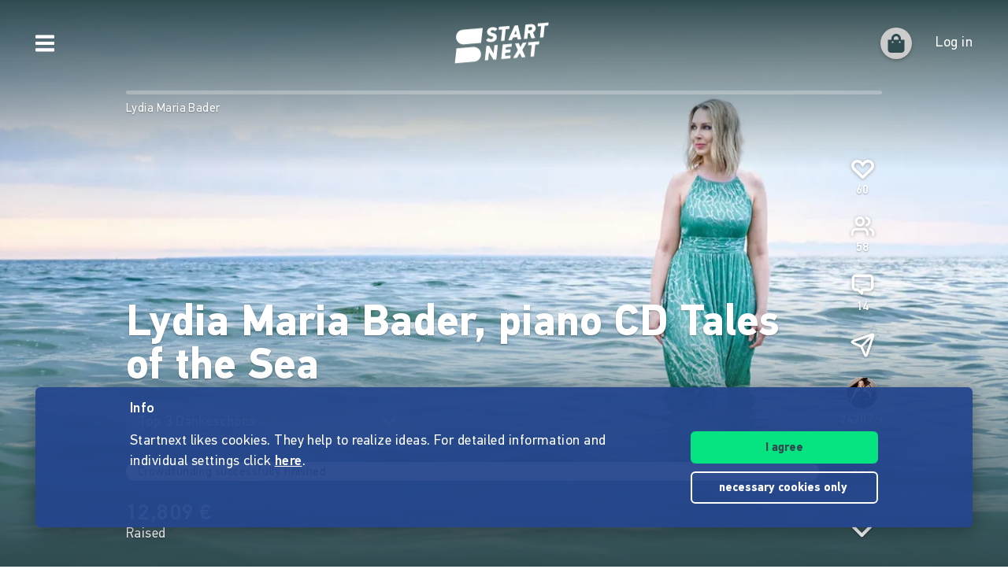

--- FILE ---
content_type: text/html;charset=utf-8
request_url: https://www.startnext.com/en/tales-of-the-sea/supporters
body_size: 16073
content:

<!DOCTYPE html>
<html lang="en" class="" xmlns:fb="http://www.facebook.com/2008/fbml" xmlns:og="http://opengraphprotocol.org/schema/">
	<head>
        
        

<script type="systemjs-importmap" data-literal="false">
    {
      "imports": {
                "sn-main": "/templates/platforms/startnext/themes/startnext/js/main.js?v=1768902760",
        "sn-user": "/templates/platforms/startnext/themes/startnext/js/user.js?v=1768902760",
        "sn-scroller-lazyload": "/templates/platforms/startnext/themes/startnext/js/scroller.lazyload.js?v=1768902760",
        "sn-utils": "/templates/platforms/startnext/themes/startnext/js/utils.js?v=1768902760",
        "sn-nlytcs": "/templates/platforms/startnext/themes/startnext/js/nlytcs.js?v=1768902760",
        "sn-metapixel": "/templates/platforms/startnext/themes/startnext/js/metapixel.js?v=1768902760",
        "sn-toggle": "/templates/platforms/startnext/themes/startnext/js/toggle.js?v=1768902760",
        "sn-overlay": "/templates/platforms/startnext/themes/startnext/js/overlay.js?v=1768902760",
        "sn-historyback": "/templates/platforms/startnext/themes/startnext/js/historyback.js?v=1768902760",
        "sn-help-center": "/templates/platforms/startnext/themes/startnext/js/help-center.js?v=1768902760",
        "sn-project": "/templates/platforms/startnext/themes/project/js/project.js?v=1768902760",
        "sn-quote-slider": "/templates/platforms/startnext/themes/project/js/quote-slider.js?v=1768902760",
        "sn-page": "/templates/platforms/startnext/themes/page/js/main.js?v=1768902760",
        "sn-campaign-list": "/templates/platforms/startnext/themes/page/js/campaign.list.js?v=1768902760",
        "sn-blog": "/templates/platforms/startnext/themes/startnext/js/blog.js?v=1768902760",

                "checkout-bundle": "/templates/platforms/startnext/themes/project/js/dist/checkout.bundle.js?v=1768902760",
        "borvo-bundle": "/templates/platforms/startnext/themes/header_footer/js/borvo.bundle.js?v=1768902760",
        "main-bundle": "/templates/js/cfm-frontend/dist/js/main.bundle.js?v=1768902760",

                "jquery": "/templates/node_modules/jquery/dist/jquery.min.js",
        "js-cookie": "/templates/node_modules/js-cookie/dist/js.cookie.min.js?v=1768902760",
        "select2": "/templates/node_modules/select2/dist/js/select2.min.js?v=1768902760",
        "jquery-expander": "/templates/node_modules/jquery-expander/jquery.expander.min.js?v=1768902760",
        "swiper": "/templates/node_modules/swiper/swiper-bundle.min.js?v=1768902760",
        "clipboard": "/templates/node_modules/clipboard/dist/clipboard.js?v=1768902760",
        "toastr": "/templates/node_modules/toastr/build/toastr.min.js?v=1768902760",
        "lottie": "/templates/node_modules/lottie-web/build/player/lottie.min.js?v=1768902760",
        "scroll-trigger": "/templates/node_modules/gsap/dist/ScrollTrigger.min.js?v=1768902760",
        "downloadjs": "/templates/node_modules/downloadjs/download.min.js?v=1768902760",
        "gsap": "/templates/node_modules/gsap/dist/gsap.min.js?v=1768902760",
        "lazysizes": "/templates/node_modules/lazysizes/lazysizes.min.js",
        "lazysizes-unveilhooks": "/templates/node_modules/lazysizes/plugins/unveilhooks/ls.unveilhooks.min.js",

                "cfm-equify-config": "/templates/platforms/startnext/includes/js/cfmequify.config.js?v=1768902760",
        "cfm-equify-main": "/tycon/modules/crowdfunding/cfmequify/js/dist/cfm-equify.main.js?v=1768902760",
        "ty-cookie-consent": "/tycon/modules/cookie/js/tyCookieConsent.js?v=1768902760"
    }
  }
</script>

		
			<meta charset="utf-8">
			<meta http-equiv="X-UA-Compatible" content="IE=edge,chrome=1">
			<meta name="viewport" content="width=device-width, initial-scale=1.0, minimum-scale=1.0, maximum-scale=5.0, user-scalable=yes">
        
		
				<meta name="robots" content="noindex,nofollow" />
					
				
							
																	
    	
		    
	<title>Lydia Maria Bader, piano CD Tales of the Sea | Let's travel the seas with my new album!</title>
<meta name="title" content="Lydia Maria Bader, piano CD Tales of the Sea | Let's travel the seas with my new album!" />
<meta property="og:title" content="Lydia Maria Bader, piano CD Tales of the Sea"/>
<meta name="author" content="Lydia Maria Bader" />
<meta name="description" content="Supporter of the Crowdfunding project from Lydia Maria Bader. Let&#039;s travel the seas with my new album!" />
<meta property="og:description" content="Let&#039;s travel the seas with my new album!"/>
<meta property="og:url" content="https://www.startnext.com/en/tales-of-the-sea/supporters"/>
<link rel="canonical" href="https://www.startnext.com/en/tales-of-the-sea/supporters">

	<meta property="og:image" content="

https://www.startnext.com/cdn-cgi/image/width=1200,height=600,fit=cover,format=auto,quality=80/myty/api/crowdfunding/image/original/1245348"/>
	<meta property="og:image:width" content="1200"/>
	<meta property="og:image:height" content="600"/>
	<meta name="twitter:card" content="summary_large_image">
<link rel="shortcut icon" href="/templates/platforms/startnext/themes/startnext/img/favicon.png" sizes="32x32">
<link rel="shortcut icon" href="/templates/platforms/startnext/themes/startnext/img/shortcut-icon-192.png" sizes="192x192">
<link rel="apple-touch-icon-precomposed" type="image/png" sizes="180x180" href="/templates/platforms/startnext/themes/startnext/img/shortcut-icon-180.png">

    <meta name="theme-color" content="#304b50" />
    <meta property="og:type" content="website" />


		<meta property="og:site_name" content="startnext.com">

		
	
		

				<link  href="/templates/platforms/startnext/themes/startnext/css/theme.css?snv=1768902760&amp;v=1768834362" type="text/css" rel="stylesheet"/><link  href="/templates/platforms/startnext/themes/project/css/projects.css?snv=1768902760&amp;v=1768834362" type="text/css" rel="stylesheet"/><link  href="/templates/platforms/startnext/themes/startnext/css/overlay.css?snv=1768902760&amp;v=1768834362" type="text/css" rel="stylesheet"/><link  href="/templates/platforms/startnext/themes/header_footer/css/hf.css?snv=1768902760&amp;v=1768834362" type="text/css" rel="stylesheet"/>

                
                    
        
                

        
		<script  src="/3rdParty/node_modules/systemjs/dist/system.min.js?v=1764087116" type="text/javascript"></script><script type="text/javascript">SystemJS = System;
        const systemJSMap = document.createElement("script");
        systemJSMap.type = "systemjs-importmap";
        systemJSMap.innerHTML = `{
            "imports": {
                "myty/": "/tycon/modules/",
                "jquery": "/3rdParty/node_modules/jquery/dist/jquery.min.js",
                "materialize-css": "/3rdParty/node_modules/materialize-css/dist/js/materialize.min.js",
                "blueimp-load-image-npm": "/3rdParty/node_modules/blueimp-load-image-npm/lib/index.js",
                "jquery-jcrop": "/3rdParty/node_modules/jquery-jcrop/js/jquery.Jcrop.min.js",
                "froala-editor/": "/3rdParty/node_modules/froala-editor/",
                "3rdParty/bower_components/": "/3rdParty/bower_components/"
            }
        }`;
        document.head.append(systemJSMap);
            var myty = {"devmode":false,"backend":{"basepath":"\/tycon","language":"de","locale":"de","components":"\/3rdParty\/bower_components"},"frontend":{"basepath":"","projects":"\/projects","components":"\/projects\/bower_components","locale":{"code":"en","name":"English"},"language":"en","project":null},"client":{"id":2},"mediatype":"html","previewmode":false,"editmode":false,"topic":{"id":"tyNavigationTopicID_199","title":"Supporters","link_caption":"supporters","locales":["de","en"],"children":[],"hidden":false,"active":true,"level":1},"template_id":432987};
            var utils;
        </script>
		
        

		<script type="text/javascript">    
        SystemJS.import('jquery').then(async () => {
            await SystemJS.import('js-cookie');
            await Promise.all([
                SystemJS.import('sn-utils'),
                SystemJS.import('sn-main')
            ]);
                window.toastTexts = {
            "success": "Success",
            "info": "Info",
            "warning": "Warning",
            "error": "Oops, something is not okay.",
    };
SystemJS.import('jquery').then(async () => {
await SystemJS.import('toastr');
window.toastr.options = {
"escapeHTML":    true,
"closeButton": true,
"debug": false,
"newestOnTop": true,
"progressBar": false,
"positionClass": "toast-bottom-full-width",
"preventDuplicates": true,
"showDuration": "0",
"hideDuration": "0",
"timeOut": "0",
"extendedTimeOut": "0",
"showMethod": "slideDown",
"hideMethod": "fadeOut"
};
});
$(window).on('load', function () {setTimeout(async () => {if(notification && notification.isRead('cookie_policy') == false){var cookieText = '<p><p>Startnext likes cookies. They help to realize ideas. For detailed information and individual settings click <a href="https://www.startnext.com/about/terms-of-use/cookies.html">here</a>.</p></p>';var cookieButtons = '<div class="btns"><button type="button" class="btn js-cookie-accept">I agree</button><button type="button" class="btn btn-ghost-inverted js-cookie-decline">necessary cookies&nbsp;only&nbsp;</button></div>';
			window.cookieToast = toastr.info(cookieText + cookieButtons,toastTexts.info,{
				closeButton: false,
				tapToDismiss: false,
				onclick: null
			});
			$(document.body).on('click', '.js-cookie-accept', function () {
				if (typeof tyCookieConsent === 'object') tyCookieConsent.set(true, 60*60*24*365);
				toastr.clear(window.cookieToast, { force: true });
				$('[name="cookie_preferences"], [name="cookie_statistics"]').prop('checked',true);
			});
			$(document.body).on('click', '.js-cookie-decline', function () {
				toastr.clear(window.cookieToast, { force: true });
				$('[name="cookie_preferences"], [name="cookie_statistics"]').prop('checked',false);
				if (typeof tyCookieConsent === 'object') tyCookieConsent.set({ preferences: false, statistics: false });
			});
		}
        $(document.body).on('change', 'input[name="cookie_statistics"]', function() {
            if (typeof tyTracking === 'object') {
                if ($(this).prop('checked')) {
                    tyTracking.loadTracker({ type: 'GoogleAnalytics4' });
                } else {
                    tyTracking.disableTracking([]);
                }
            }
        });
		 		
				
                
                                        
                        	}, 500);
});
    

        });
    
</script>
		
    <link href="/en/tales-of-the-sea/rss" rel="alternate" type="application/rss+xml" title="Projektupdates" />	<!-- script compat -->
	<script type="text/javascript">// Begin deprecated javascript variables
var tyState = {
'topic' : 'tyNavigationTopicID_199'
,'lang' : 'en'
};
        var project = {
        "id" : '121325',
        "link_caption" : 'tales-of-the-sea',
        "path" : '/en/tales-of-the-sea',
        "currency" : 'EUR',
        "has_extended_cache": true        };
        
// End deprecated javascript variables
</script>
	<!-- end script compat -->


		        
		

        <link rel="preload" href="/templates/fonts/PFDIN/PFDin-subset.woff2" as="font" type="font/woff2" crossorigin>
        <link rel="preload" href="/templates/fonts/PFDIN/PFDin-medium-subset.woff2" as="font" type="font/woff2" crossorigin>
        <link rel="preload" href="/templates/fonts/PFDIN/PFDin-bold-subset.woff2" as="font" type="font/woff2" crossorigin>
	</head>

	
	
	            <body id="top" class=""
          data-assetversion="1768902760" data-cdn-imgs="1">
		
	<script type="text/javascript" data-literal="false">
	/*
	 * Begin script compat layer
	 */
	
	var cfm = {"forced_locale":""};
	var cfTopics = { };
	
			
		cfTopics.login = 'https://www.startnext.com/Login.html';
	</script>

  



    

    <div class="sb-slidebar sb-left" data-type="burger">
	<div id="pageMobileNav">
		<div class="sbnav">
			<nav data-role="navbar" class="ui-navbar" role="navigation">
				<ul class="list sbnav__bar">
					
											<li class="sbnav__bar-item">
							<a href="https://www.startnext.com/produktauswahl.html"
                                                                                                    class="js-track"data-track-action="click_start_project"data-track-category="start-project"data-track-element="sidebar-menu-start-project-item"
                                						       data-cy="burger-nav-item-tyNavigationTopicID_1828">
								<span class="caption">Start project</span>
								<svg class="icon icon--angle-down icon--text icon--xs icon--rot3x sbnav__bar-icon-right"><use class="icon__ref" xlink:href="/templates/platforms/startnext/themes/startnext/svg/svg-symbols.svg?v=1768902760#angle-down"></use></svg>							</a>
						</li>
											<li class="sbnav__bar-item">
							<a href="https://www.startnext.com/help/live.html"
                                                                						       data-cy="burger-nav-item-tyNavigationTopicID_4701">
								<span class="caption">Live</span>
								<svg class="icon icon--angle-down icon--text icon--xs icon--rot3x sbnav__bar-icon-right"><use class="icon__ref" xlink:href="/templates/platforms/startnext/themes/startnext/svg/svg-symbols.svg?v=1768902760#angle-down"></use></svg>							</a>
						</li>
											<li class="sbnav__bar-item">
							<a href="https://www.startnext.com/projects.html"
                                                                						       data-cy="burger-nav-item-tyNavigationTopicID_1723">
								<span class="caption">Explore projects</span>
								<svg class="icon icon--angle-down icon--text icon--xs icon--rot3x sbnav__bar-icon-right"><use class="icon__ref" xlink:href="/templates/platforms/startnext/themes/startnext/svg/svg-symbols.svg?v=1768902760#angle-down"></use></svg>							</a>
						</li>
											<li class="sbnav__bar-item">
							<a href="https://www.startnext.com/snuugl.html"
                                                                						       data-cy="burger-nav-item-tyNavigationTopicID_4660">
								<span class="caption">Marketplace</span>
								<svg class="icon icon--angle-down icon--text icon--xs icon--rot3x sbnav__bar-icon-right"><use class="icon__ref" xlink:href="/templates/platforms/startnext/themes/startnext/svg/svg-symbols.svg?v=1768902760#angle-down"></use></svg>							</a>
						</li>
											<li class="sbnav__bar-item">
							<a href="https://www.startnext.com/sonar.html"
                                                                						       data-cy="burger-nav-item-tyNavigationTopicID_4793">
								<span class="caption">SONAR</span>
								<svg class="icon icon--angle-down icon--text icon--xs icon--rot3x sbnav__bar-icon-right"><use class="icon__ref" xlink:href="/templates/platforms/startnext/themes/startnext/svg/svg-symbols.svg?v=1768902760#angle-down"></use></svg>							</a>
						</li>
											<li class="sbnav__bar-item">
							<a href="https://www.startnext.com/Pages.html"
                                                                						       data-cy="burger-nav-item-tyNavigationTopicID_4134">
								<span class="caption">Cofunding</span>
								<svg class="icon icon--angle-down icon--text icon--xs icon--rot3x sbnav__bar-icon-right"><use class="icon__ref" xlink:href="/templates/platforms/startnext/themes/startnext/svg/svg-symbols.svg?v=1768902760#angle-down"></use></svg>							</a>
						</li>
											<li class="sbnav__bar-item">
							<a href="https://www.startnext.com/easy-language.html"
                                                                						       data-cy="burger-nav-item-tyNavigationTopicID_4799">
								<span class="caption">Easy Language</span>
								<svg class="icon icon--angle-down icon--text icon--xs icon--rot3x sbnav__bar-icon-right"><use class="icon__ref" xlink:href="/templates/platforms/startnext/themes/startnext/svg/svg-symbols.svg?v=1768902760#angle-down"></use></svg>							</a>
						</li>
									</ul>

				<div class="langswitch">
																		<div class="dropdown">
								<span class="langswitch__item langswitch__item--active">
									EN
									<svg class="icon icon--angle-down icon--text icon--xxs langswitch--icon"><use class="icon__ref" xlink:href="/templates/platforms/startnext/themes/startnext/svg/svg-symbols.svg?v=1768902760#angle-down"></use></svg>								</span>
																											<a href="https://www.startnext.com/tales-of-the-sea/unterstuetzer?newLanguage=de" title="de" class="langswitch__item">
											<span class="caption">DE</span>
										</a>
																																									</div>
															</div>

													<div class="sbnav sbnav--toggle js-filter-dropdown">
						
						<a href="https://www.startnext.com/about/startnext.html" class="sbnav__bar-title js-nav-opener" aria-haspopup="true"
						data-cy="burger-submenu-tyNavigationTopicID_176">
							<span class="caption">Company</span>
							<svg class="icon icon--angle-down icon--text icon--xxs sbnav__bar-icon-right"><use class="icon__ref" xlink:href="/templates/platforms/startnext/themes/startnext/svg/svg-symbols.svg?v=1768902760#angle-down"></use></svg>						</a>
						<ul class="sbnav__bar sbnav__bar--toggle-content js-filter-content">
															<li class="sbnav__bar-item">
									<a href="https://www.startnext.com/about/startnext.html" data-cy="burger-nav-item-tyNavigationTopicID_305">
										<span class="caption">About Startnext</span>
									</a>
								</li>
															<li class="sbnav__bar-item">
									<a href="https://www.startnext.com/about/team.html" data-cy="burger-nav-item-tyNavigationTopicID_4305">
										<span class="caption">Team</span>
									</a>
								</li>
															<li class="sbnav__bar-item">
									<a href="https://www.startnext.com/about/jobs.html" data-cy="burger-nav-item-tyNavigationTopicID_280">
										<span class="caption">Jobs</span>
									</a>
								</li>
															<li class="sbnav__bar-item">
									<a href="https://www.startnext.com/about/contacts.html" data-cy="burger-nav-item-tyNavigationTopicID_4534">
										<span class="caption">Contact</span>
									</a>
								</li>
															<li class="sbnav__bar-item">
									<a href="https://www.startnext.com/about/manifest.html" data-cy="burger-nav-item-tyNavigationTopicID_4658">
										<span class="caption">Manifest</span>
									</a>
								</li>
															<li class="sbnav__bar-item">
									<a href="https://www.startnext.com/about/trust.html" data-cy="burger-nav-item-tyNavigationTopicID_4384">
										<span class="caption">Trust</span>
									</a>
								</li>
													</ul>
					</div>
									<div class="sbnav sbnav--toggle js-filter-dropdown">
						
						<a href="https://www.startnext.com/help/FAQ.html" class="sbnav__bar-title js-nav-opener" aria-haspopup="true"
						data-cy="burger-submenu-tyNavigationTopicID_1826">
							<span class="caption">Resources</span>
							<svg class="icon icon--angle-down icon--text icon--xxs sbnav__bar-icon-right"><use class="icon__ref" xlink:href="/templates/platforms/startnext/themes/startnext/svg/svg-symbols.svg?v=1768902760#angle-down"></use></svg>						</a>
						<ul class="sbnav__bar sbnav__bar--toggle-content js-filter-content">
															<li class="sbnav__bar-item">
									<a href="https://www.startnext.com/help/FAQ.html" data-cy="burger-nav-item-tyNavigationTopicID_4432">
										<span class="caption">FAQ</span>
									</a>
								</li>
															<li class="sbnav__bar-item">
									<a href="https://www.startnext.com/help/live.html" data-cy="burger-nav-item-tyNavigationTopicID_4697">
										<span class="caption">Live</span>
									</a>
								</li>
															<li class="sbnav__bar-item">
									<a href="https://www.startnext.com/help/handbook/how-it-works.html" data-cy="burger-nav-item-tyNavigationTopicID_1297">
										<span class="caption">Manual</span>
									</a>
								</li>
															<li class="sbnav__bar-item">
									<a href="https://www.startnext.com/help/nexa.html" data-cy="burger-nav-item-tyNavigationTopicID_4784">
										<span class="caption">Nexa KI Assistenz</span>
									</a>
								</li>
															<li class="sbnav__bar-item">
									<a href="https://www.startnext.com/help/guidelines.html" data-cy="burger-nav-item-tyNavigationTopicID_307">
										<span class="caption">Guidelines</span>
									</a>
								</li>
															<li class="sbnav__bar-item">
									<a href="https://www.startnext.com/help/fees.html" data-cy="burger-nav-item-tyNavigationTopicID_4812">
										<span class="caption">Fees</span>
									</a>
								</li>
															<li class="sbnav__bar-item">
									<a href="https://www.startnext.com/help/press.html" data-cy="burger-nav-item-tyNavigationTopicID_264">
										<span class="caption">Press</span>
									</a>
								</li>
															<li class="sbnav__bar-item">
									<a href="https://www.startnext.com/help/logo.html" data-cy="burger-nav-item-tyNavigationTopicID_1305">
										<span class="caption">Startnext Logo</span>
									</a>
								</li>
													</ul>
					</div>
									<div class="sbnav sbnav--toggle js-filter-dropdown">
						
						<a href="https://www.startnext.com/infos/cofunding-kampagne.html" class="sbnav__bar-title js-nav-opener" aria-haspopup="true"
						data-cy="burger-submenu-tyNavigationTopicID_253">
							<span class="caption">Cooperations</span>
							<svg class="icon icon--angle-down icon--text icon--xxs sbnav__bar-icon-right"><use class="icon__ref" xlink:href="/templates/platforms/startnext/themes/startnext/svg/svg-symbols.svg?v=1768902760#angle-down"></use></svg>						</a>
						<ul class="sbnav__bar sbnav__bar--toggle-content js-filter-content">
															<li class="sbnav__bar-item">
									<a href="https://www.startnext.com/infos/network.html" data-cy="burger-nav-item-tyNavigationTopicID_263">
										<span class="caption">Network</span>
									</a>
								</li>
													</ul>
					</div>
				
				<div class="sbnav sbnav--inline">
                            
            <a href="https://www.startnext.com/about/legalnotice.html" class="">Legal notice</a>
            
            <a href="https://www.startnext.com/about/terms-of-use/tou.html" class="">Terms of use</a>
            
            <a href="https://www.startnext.com/about/terms-of-use/privacy.html" class="">Privacy policy</a>
            
            <a href="https://www.startnext.com/about/terms-of-use/barrierefreiheitserklaerung.html" class="">Barrierefreiheitserklärung</a>
    				</div>
			</nav>

			<footer class="sb-foot-disclaimer">© Startnext 2018</footer>
		</div>
	</div>
</div>

<script type="text/javascript" data-literal="false">
    if (!templateTexts) var templateTexts = { };
    templateTexts = Object.assign(templateTexts, {
                                'USER_MENU_PROFILE_PAGE': 'Profile page',
                                'user_profile_navcaption_messages': 'Messages',
                                'user_profile_navcaption_favorite_projects': 'Subscriptions',
                                'user_profile_navcaption_own_supports': 'Supports',
                                'user_profile_navcaption_own_projects': 'Projects',
                                'user_profile_navcaptionuser_own_pages': 'Matchfunding pages',
                                'user_profile_navcaption_settings': 'Settings',
                                'USER_MENU_PROFILE_SETTINGS': 'User data',
                                'USER_MENU_PROFILE_INFORMATION': 'Profile details',
                                'USER_MENU_ADDRESS_DATA': 'Adress',
                                'USER_MENU_ACCOUNT': 'E-mail and password',
                                'USER_MENU_PRIVACY': 'Data protection &amp; notifications',
                                'BTN_USER_MENU_MGR_ONLY': 'Lists for manager',
                                'USER_MENU_MANAGER_PROJECT_LIST': 'Projects',
                                'USER_MENU_MANAGER_INCENTIVES': 'Rewards',
                                'USER_MENU_MANAGER_DIVERSITY': 'Vielfaltoskop (Diversity)',
                                'USER_MENU_MANAGER_USERS': 'User',
                                'USER_MENU_MANAGER_PAGES': 'Pages',
                                'USER_MENU_MANAGER_MANAGER_NOTIFICATION': 'Manager Notifications',
                                'USER_MENU_MANAGER_TRANSACTION_LIST': 'Transactions',
                                'USER_MENU_MANAGER_FRAUDOMETER': 'Fraud check',
                                'BTN_USER_MENU_CTRL_ONLY': 'Lists for controller',
                                'USER_MENU_CONTROLLER_FORECAST': 'Turnover list',
                                'USER_MENU_CONTROLLER_LEGITIMATION': 'Legitimation',
                                'USER_MENU_CONTROLLER_PAYOFF': 'Pay offs',
                                'logoutlink': 'Log out',
            });
</script>


    
            
            
            
            
            
            
            
        
    
            
            
        

<div class="sb-slidebar sb-right" data-type="user" data-cy="sidebar-menu">
    <div class="cf-user-menu h-100">
        
        <user-menu mgr-items={"manager":{"textId":"BTN_USER_MENU_MGR_ONLY","icon":"cog","submenu":{"project_list":{"textId":"USER_MENU_MANAGER_PROJECT_LIST","url":"https:\/\/www.startnext.com\/manager-interface\/projekte-mgr.html"},"incentives":{"textId":"USER_MENU_MANAGER_INCENTIVES","url":"https:\/\/www.startnext.com\/manager-interface\/dankeschoens.html"},"diversity":{"textId":"USER_MENU_MANAGER_DIVERSITY","url":"https:\/\/www.startnext.com\/manager-interface\/vielfaltoskop.html"},"users":{"textId":"USER_MENU_MANAGER_USERS","url":"https:\/\/www.startnext.com\/manager-interface\/nutzer-mgr.html"},"pages":{"textId":"USER_MENU_MANAGER_PAGES","url":"https:\/\/www.startnext.com\/manager-interface\/pages-mgr.html"},"manager_notification":{"textId":"USER_MENU_MANAGER_MANAGER_NOTIFICATION","url":"https:\/\/www.startnext.com\/manager-interface\/manager-notifications.html"},"transaction_list":{"textId":"USER_MENU_MANAGER_TRANSACTION_LIST","url":"https:\/\/www.startnext.com\/manager-interface\/transaktionen.html"},"fraudometer":{"textId":"USER_MENU_MANAGER_FRAUDOMETER","url":"https:\/\/www.startnext.com\/manager-interface\/fraudometer.html"}}}} ctrl-items={"controller":{"textId":"BTN_USER_MENU_CTRL_ONLY","icon":"cog","submenu":{"forecast":{"textId":"USER_MENU_CONTROLLER_FORECAST","url":"https:\/\/www.startnext.com\/manager-interface\/umsatzliste.html"},"legitimation":{"textId":"USER_MENU_CONTROLLER_LEGITIMATION","url":"https:\/\/www.startnext.com\/manager-interface\/legitimationen.html"},"payoff":{"textId":"USER_MENU_CONTROLLER_PAYOFF","url":"https:\/\/www.startnext.com\/manager-interface\/auszahlungen.html"}}}}
            start-project-link=https://www.startnext.com/produktauswahl.html />
    </div>
</div>

<script type="text/javascript" data-literal="false">
    if (!templateTexts) var templateTexts = { };
    templateTexts = Object.assign(templateTexts, {
                                'metanav-login': 'Log in',
                                'PROFILE_IMAGE_DESCRIPTION': 'Profile picture of',
                                'USER_MENU_START_PROJECT': 'Start a project',
                                'USER_MENU_LOGIN': 'Go to login page',
            });
</script>

<div class="headbar headbar--full headbar--dark headbar--fade-in headbar--faded-in" data-scrollmagic='[{"type":"toggleClass","offset":-90,"removeClassOnScrollingUp":1,"classToSet":"headbar--slide-up","triggerElement":".pageContentWrap","triggerHook":"onLeave"},{"type":"toggleClass","offset":45,"classToSet":"headbar--tight"},{"type":"removeClass","offset":-50,"removeClassOnScrollingUp":0,"classToSet":"headbar--dark","triggerElement":".pageContentWrap","triggerHook":"onLeave"}]'>
        
        
                    <div class="headbar__left js-show-sb" data-type="burger" data-cy="open-burger-menu">
            <svg class="icon icon--bars icon--m headbar__left-icon headbar__icon"><use class="icon__ref" xlink:href="/templates/platforms/startnext/themes/startnext/svg/svg-symbols.svg?v=1768902760#bars"></use></svg>        </div>
    
        
                        <a href="/" aria-label="Homepage" class="headbar__pageLogo--animation">
            <div id="page-logo-animation" dark="1" data-cy="big-animated-logo"></div>
        </a>
        <div class="headbar__claim headbar__claim--top">Crowdfunding since 2010</div>
            
    <div class="headbar__right">
        
        
        <div id="cf-cart-preview" class="headbar__right-item" data-selctor="action/cart">
            <cart-preview link="https://www.startnext.com/bezahlvorgaenge.html"/>
        </div>
        <div class="headbar__right-item" data-selector="action/login">
            
            
    
    
    
            
    
            
    
            
    
            
    
            
    
        
<script type="text/javascript" data-literal="false">
    myty.frontend.defaultAvatars = {"E":{"1x":"\/media\/thumbnails\/f95\/cca2888720812589eec1361bdf103f95\/523674d4\/header-default.jpeg.jpg","2x":"\/media\/thumbnails\/f95\/cca2888720812589eec1361bdf103f95\/2c28d706\/header-default.jpeg.jpg"},"I":{"1x":"\/media\/thumbnails\/baf\/2180fce86a1eae2aeb3574df835f0baf\/523674d4\/Profil+1.jpg","2x":"\/media\/thumbnails\/baf\/2180fce86a1eae2aeb3574df835f0baf\/2c28d706\/Profil+1.jpg"},"M":{"1x":"\/media\/thumbnails\/53f\/1b8a0f9f2fb71043bcd6755db028e53f\/523674d4\/Profil+2.jpg","2x":"\/media\/thumbnails\/53f\/1b8a0f9f2fb71043bcd6755db028e53f\/2c28d706\/Profil+2.jpg"},"Q":{"1x":"\/media\/thumbnails\/e7e\/0958064e984e88d38ade711a351f1e7e\/523674d4\/Profil+3.jpg","2x":"\/media\/thumbnails\/e7e\/0958064e984e88d38ade711a351f1e7e\/2c28d706\/Profil+3.jpg"},"U":{"1x":"\/media\/thumbnails\/212\/86fc2673f2185d51ac9ccc6cd487c212\/523674d4\/Profil+4.jpg","2x":"\/media\/thumbnails\/212\/86fc2673f2185d51ac9ccc6cd487c212\/2c28d706\/Profil+4.jpg"},"Z":{"1x":"\/media\/thumbnails\/903\/d3f60034c5fd27e29e22cb6220359903\/523674d4\/Profil+5.jpg","2x":"\/media\/thumbnails\/903\/d3f60034c5fd27e29e22cb6220359903\/2c28d706\/Profil+5.jpg"}}
</script>

<div class="cf-headbar-user" data-cy="headbar-user">
    <headbar-user :size=40 :border="1" img-class=""
    login-url="https://www.startnext.com/Login.html" />
</div>
        </div>
    </div>
</div>


<div id="sb-site"> 

        
	



<header role="banner" data-cy="project-header">
    <div class="cf-project-header sn-text-large">
        <project-header>
            <!-- Placeholder content until vue app has mounted -->
            <div class="project-header">
                <div class="project-header__wrap">
                    <div class="project-header__skeleton-loader skeleton-loader skeleton-loader--blurred shine" />
                </div>
            </div>
        </project-header>
    </div>
</header>



		
    <div id="pageContentWrap" class="pageContentWrap pb-0">
        <div id="pageContentSections" class="pageContentSections">
            <div class="page-sections">
                <a name="content-area" id="contant-area" class="invisible"></a>
                                
<script type="text/javascript" data-literal="false">
    if (!templateTexts) var templateTexts = { };
    templateTexts = Object.assign(templateTexts, {
                                'BADGE_INCENTIVE_LTD': 'Limited',
                                'BADGE_INCENTIVE_SOLD_OUT': 'Sold out',
                                'BADGE_INCENTIVE_TOPSELLER': 'Trending',
                                'BADGE_INCENTIVE_BE_FIRST': 'Brand new',
                                'BADGE_INCENTIVE_SPLIT_PAYMENT_AVAILABILITY': 'Installment',
                                'BADGE_INCENTIVE_EXPRESS_DELIVERY': 'Instant',
                                'LABEL_PROJECT_INCENTIVE_DELIVERY': 'Delivery:',
                                'LABEL_PROJECT_REWARDS_ORDERED': 'booked',
                                'LABEL_PROJECT_FROM': 'of',
                                'HEADLINE_CHECKOUT_FREE_AMOUNT_DONATION': 'Donate directly without reward',
                                'HEADLINE_CHECKOUT_FREE_AMOUNT': 'Support directly without reward',
                                'LABEL_CHECKOUT_CHOOSE_FREE_AMOUNT': 'Select amount',
                                'BTN_REWARD_SELECT': 'Select',
                                'PROJECT_CART_BOX_CHECKOUT_BUTTON': 'Support now',
                                'LABEL_PROJECT_DONATION_BOX_BADGE': 'non-profit',
                                'LABEL_PROJECT_DONATION_BOX_TIMES': 'times',
                                'PROJECT_DONATION_MONEY_INPUT': 'Bitte auswählen oder freien Betrag eingeben',
                                'PROJECT_DONATION_SELECT': 'support one time',
                                'PROJECT_DONATION_DISABLED': 'not yet supportable',
                                'PROJECT_SUCCESSFUL': 'payout garanteed',
                                'MSG_PROJECT_REWARDS_INTRO_START': 'The project can be supported and rewards can be ordered soon. Subscribe to the project so that you&#x2018ll be informed in time.',
                                'MSG_PROJECT_REWARDS_INTRO_DONATION_START': 'The fundraising campaign can be supported soon. Subscribe to the project so that you&#x2018ll be informed in time.',
                                'MSG_PROJECT_REWARDS_INTRO_ACTIVE': 'You can support the project by selecting one or more rewards (if available) and/or giving a free support.',
                                'MSG_PROJECT_REWARDS_INTRO_DONATION_ACTIVE': 'You can support the project by donating or (if available) choosing rewards in return. You will receive a donation receipt if this is indicated.',
                                'MSG_PROJECT_REWARDS_INTRO_FINISHED': 'The project can no longer be supported. The crowdfunding campaign has already ended.',
                                'MSG_PROJECT_REWARDS_INTRO_DONATION_FINISHED': 'The project can no longer be supported. The fundraising campaign has already ended.',
                                'MSG_PROJECT_REWARDS_SPLIT_PAYMENT_HEADLINE': 'Installment payment',
                                'MSG_PROJECT_REWARDS_SPLIT_PAYMENT_TEXT': 'This project allows you to pay in 2,4 und 6 installments on a trust basis, from a support value of 750€. There are no additional costs.',
                                'SHOP_SNUUGL_SORT': 'Sort by',
                                'SHOP_SNUUGL_SORT_SOLD': 'most supported',
                                'SHOP_SNUUGL_SORT_NEW': 'new',
                                'SHOP_SNUUGL_SORT_PRICE-A': 'Price increasing',
                                'SHOP_SNUUGL_SORT_PRICE-D': 'Price decreasing',
                                'SHOP_SNUUGL_SORT_NAME-A': 'alphabetical a-z',
                                'SHOP_SNUUGL_SORT_NAME-D': 'alphabetical z-a',
                                'SHOP_SNUUGL_SHOW_MORE': 'Show more',
                                'SHOP_SNUUGL_NOTHING_FOUND': 'No matching rewards found.',
                                'REWARD_LIST_NO_RESULTS': 'Unfortunately, we did not find any items that match the search criteria.',
                                'REWARD_LIST_SEARCH_LABEL': 'Search rewards',
                                'LABEL_PROJECT_SUMMARY_DATA_NEXT_TARGET': 'next level',
                                'LABEL_PROJECT_SUMMARY_DATA_FLEXIBLE_TARGET': 'Funding goal',
                                'LABEL_PROJECT_SUMMARY_DATA_SUPPORTER': 'Supporters',
                                'SHOP_INCENTIVE_UNLOCKED_INFO': 'Achieve a common goal',
                                'SHOP_INCENTIVE_UNLOCK_LEFT': 'missing',
                                'BTN_PROJECT_BECOME_FAN': 'Subscribe',
                                'BTN_PROJECT_NO_FAN': 'Unsubscribe',
                                'MSG_PROJECT_LIKED': 'You have subscribed to project updates.',
                                'MSG_PROJECT_UNLIKED': 'You have usubscribed to project updates.',
                                'MSG_PROJECT_ALREADY_LIKED': 'You have already subscribed to project updates.',
                                'LABEL_PROJECT_START': 'Crowdfunding in preparation',
                                'LABEL_PROJECT_UNSUCCESSFUL': 'Crowdfunding finished',
                                'LABEL_PROJECT_SUCCESS': 'Crowdfunding successfully finished',
                                'PROJECT_ESTIMATED_START': 'Geplanter Startzeitpunkt',
                                'LABEL_PROJECT_SUMMARY_SUM': 'Raised',
                                'LABEL_PROJECT_SUMMARY_DATA_AON_TARGET': 'Minimum amount',
                                'BTN_PITCH_VIDEO_TOGGLE': 'Pitch-Video',
                                'BTN_SPOTIFY_TOGGLE': 'Spotify Player',
                                'BTN_SOUNDCLOUD_TOGGLE': 'Soundcloud',
                                'MSG_VIDEO_DISCLAIMER': 'Privacy notice',
                                'LABEL_PROJECT_FUNDING_DATA_PERIOD': 'Funding period',
                                'LABEL_PROJECT_COMPLETION_DATA_TIME': 'Realisation',
                                'LABEL_PROJECT_LINKS': 'Website & Social Media',
                                'LABEL_PROJECT_SUMMARY_DATA_CITY': 'City',
                                'LABEL_PROJECT_SUMMARY_DATA_CATEGORY': 'Category',
                                'LABEL_PROJECT_EMBED': 'Project widget',
                                'DESC_PROJECT_EMBED': 'Embed widget',
                                'HEADLINE_PROJECT_MAIN_SDG': 'Primary sustainable development goal',
                                'LABEL_PROJECT_SUMMARY_DATA_THRESHOLD': 'Minimum amount (Start level)',
                                'LABEL_PROJECT_SUMMARY_DATA_FUNDING_GOAL_1': 'Funding goal',
                                'LABEL_PROJECT_CAMPAIGN_SPONSORED_BY': 'Sponsored by',
                                'PROJECT_NAV_START': 'Support',
                                'PROJECT_NAV_INFOS': 'Project Details',
                                'PROJECT_NAV_BLOG': 'Blog',
                                'PROJECT_NAV_WALL': 'Wall',
                                'PROJECT_NAV_SUPPORTERS': 'Supporters',
                                'project_answer_caption_1': 'What is this project all about?',
                                'project_answer_caption_2': 'What is the project goal and who is the project for?',
                                'project_answer_caption_3': 'Why would you support this project?',
                                'project_answer_caption_4': 'How will we use the money if the project is successfully funded? ',
                                'project_answer_caption_5': 'Who are the people behind the project?',
                                'SHOW_MORE': 'Show more',
                                'ESTIMATED_READING_TIME': '',
                                'TITLE_PROJECT_QUESTION_SDGS': 'What are the sustainable development goals of this project?',
                                'HEADLINE_PROJECT_SDG_DESC': 'Why does this project contribute to this goal?',
                                'HEADLINE_PROJECT_OTHER_SDGS': 'This project also pays toward those goals',
                                'HEADLINE_PROJECT_SUPPORTER_COUNT': 'Supporter',
                                'DESC_PROJECT_SUPPORTER_SUPPORT_COUNT': 'has supported %count% times so far',
                                'LABEL_PROJECT_PRIVATE_SUPPORTS': 'anonymous supports:&nbsp;',
                                'MSG_VIDEO_DISCLAIMER_YOUTUBE': '<p>This video is played by YouTube. By clicking on the play button, you agree to the transfer of necessary personal data (e.g. your IP address) to Google Inc (USA) as the operator of YouTube. For more information on the purpose and scope of data collection, please see the Startnext privacy policy. <a href="https://www.startnext.com/about/terms-of-use/privacy.html">Learn more</a></p>',
                                'MSG_VIDEO_DISCLAIMER_VIMEO': '<p>This video is played by Vimeo. By clicking on the play button, you agree to the transfer of necessary personal data (e.g. your IP address) to Vimeo Inc (USA) as the operator of Vimeo. For more information on the purpose and scope of data collection, please see the Startnext privacy policy. <a href="https://www.startnext.com/about/terms-of-use/privacy.html">Learn more</a></p>',
                                'MSG_VIDEO_DISCLAIMER_SOUNDCLOUD': '<p>This audio is played by SoundCloud. By clicking the play button, you consent to the transfer of necessary personal data (e.g. your IP address) to SoundCloud Global Limited &amp; Co. KG (Germany) as the operator of SoundCloud. For more information on the purpose and scope of data collection, please see the Startnext privacy policy. <a href="https://www.startnext.com/about/terms-of-use/privacy.html">Learn more</a></p>',
                                'MSG_VIDEO_DISCLAIMER_SPOTIFY': '<p>This audio is played by Spotify. By clicking the play button, you consent to the transfer of necessary personal data (e.g. your IP address) to Spotify AB (Sweden) as the operator of Spotify. For more information on the purpose and scope of data collection, please see the Startnext privacy policy. <a href="https://www.startnext.com/about/terms-of-use/privacy.html">Learn more</a></p>',
                                'LABEL_PROJECT_BLOG_ACTIVE': '<p>opened</p>',
                                'eqBridge-markAsSpam': 'Mark as spam',
                                'eqBridge-markedAsSpam': 'marked as SPAM',
                                'eqBridge-unmarkAsSpam': 'No spam',
                                'eqBridge-delete': 'Delete',
                                'eqBridge-mailRemoved': '[Email removed]',
                                'eqBridge-linkRemoved': '[Link removed]',
                                'eqBridge-deletedUserName': 'deleted User',
                                'MSG_PINBOARD_EQUIFY_DISABLED': 'Aktuell kann die Pinnwand nicht benutzt werden.',
                                'BTN_PROJECT_DISCLAIMER_TOGGLE': 'Disclaimer',
                                'BTN_PROJECT_IMPRINT_TOGGLE': 'Legal notice',
                                'BTN_PROJECT_UPDATES_TOGGLE': 'Project adjustments',
                                'BTN_PROJECT_REPORT_ABUSE': 'Report violation',
                                'BTN_PROJECT_IMAGE_SRC_TOGGLE': 'Fade in image sources',
                                'HEADLINE_PROJECT_IMAGE_SRC': '',
                                'HEADLINE_PROJECT_IMG_SOURCES_TEASER': 'Titelbild Desktop',
                                'HEADLINE_PROJECT_IMG_SOURCES_TEASER_MOBILE': 'Titelbild mobil',
                                'HEADLINE_PROJECT_IMG_SOURCES_LOGO': 'Profilbild',
                                'HEADLINE_PROJECT_IMG_SOURCES_GALLERY': 'Galerie',
                                'HEADLINE_PROJECT_IMG_SOURCES_TIMELINE': 'Timeline',
                                'HEADLINE_PROJECT_IMG_SOURCES_REWARDS': 'Dankeschöns',
                                'BTN_PROJECT_DISCLAIMER_HOW_IT_WORKS': 'How does it work? ',
                                'HEADING_PROJECT_IMPRINT': 'Legal notice',
                                'LABEL_PROJECT_VAT_ID': '',
                                'LABEL_PROJECT_EMAIL': 'E-Mail',
                                'LABEL_PROJECT_MAIL_HIDDEN': 'For individuals, the email address is not displayed for privacy reasons.',
                                'LABEL_BTN_PROJECT_INFOS': 'Website',
                                'LABEL_BTN_SUPPORT_PROJECT': 'Support',
                                'BTN_PROJECT_DETAIL_FEEDBACK': 'Give feedback',
                                'BTN_PROJECT_SHARE': 'Share',
                                'HEADLINE_SHARE_PROJEKT': 'share',
                                'LABEL_SHARING_FACEBOOK': 'Facebook',
                                'LABEL_SHARING_WHATSAPP': 'WhatsApp',
                                'LABEL_SHARING_LINKEDIN': 'LinkedIn',
                                'BTN_PROJECT_COPY_LINK': 'Copy link',
                                'DESC_PROJECT_COPY_LINK_SUCCESS': 'link copied',
                                'HEADLINE_PARTNER_PROJECTS': 'Cooperations',
                                'LABEL_PROJECT_LINKS_HOME': 'Project website',
                                'LABEL_PROJECT_LINKS_FACEBOOK': 'Facebook',
                                'LABEL_PROJECT_LINKS_INSTAGRAM': 'Instagram',
                                'LABEL_PROJECT_LINKS_LINKEDIN': 'LinkedIn',
                                'LABEL_PROJECT_LINKS_TELEGRAM': 'Telegram',
                                'LABEL_PROJECT_LINKS_YOUTUBE': 'YouTube',
                                'LABEL_PROJECT_LINKS_X': 'X (formerly Twitter)',
                                'LABEL_PROJECT_LINKS_HEADPHONES': 'Club',
                                'LABEL_PROJECT_LINKS_PODCAST': 'Podcast',
                                'LABEL_PROJECT_LINKS_SOUNDCLOUD': 'SoundCloud',
                                'LABEL_PROJECT_LINKS_TWITCH': 'Twitch',
                                'DEFAULT_DESCRIPTION_PROJECT_LOGO': 'Project logo',
                                'DEFAULT_DESCRIPTION_PROJECT_STORY_IMG': 'Additional project header image',
                                'DEFAULT_DESCRIPTION_PROJECT_REWARD_IMG': 'Reward image',
                                'DEFAULT_DESCRIPTION_PROJECT_GALLERY_IMG': 'Project gallery image',
                                'DEFAULT_DESCRIPTION_PROJECT_TEASER_IMG': 'Project header image',
                                'DEFAULT_DESCRIPTION_PROJECTBOX_STARTER_IMG': 'Teaser Bild',
                                'IMAGE_DESCRIPTION_DONATION_BOX_BG': 'Blurred background in box for free donation amount',
                                'SCROLL_TO_PROJECT_TEAM': 'Scroll to team',
                                'FALLBACK_IMG_DESCRIPTION': 'Fallback image',
                                'PROJECT_HEADER_MENU_HEADLINE': 'Project menu',
                                'PROJECT_HEADER_MENU_CLOSE': 'close',
                                'PROJECT_HEADER_MENU_TEAM': 'Team',
                                'TOP_REWARDS_TITLE': 'Top 3 Dankeschöns',
                                'LABEL_PROJECT_MENU': 'Projektmenü öffnen',
            });
</script>






<script type="text/javascript" data-literal="false">
    myty.frontend.useElasticSearchForIncentives = !!1;
    if (typeof project !== 'undefined') {
        project.violationFormLink = 'https://www.startnext.com/about/report-violation.html';
        project.sonarBadgeLink = 'https://www.startnext.com/sonar.html';
    }
</script>

                
<script type="text/javascript" data-literal="false">
    if (!templateTexts) var templateTexts = { };
    templateTexts = Object.assign(templateTexts, {
                                'BTN_PROJECT_DISCLAIMER_HOW_IT_WORKS': 'How does it work? ',
                                'MSG_DISCLAIMER_PROJECT_POSTFUNDING_AON_START_SUCCESSFUL': '',
                                'MSG_DISCLAIMER_PROJECT_POSTFUNDING_AON_RUNNING_SUCCESSFUL': '',
                                'MSG_DISCLAIMER_PROJECT_POSTFUNDING_AON_FINISHED_SUCCESSFUL': '<h3><strong>The limited postfunding sale has ended</strong></h3><ul><li data-list="bullet">You can no longer order products and services here.</li><li data-list="bullet">The production and delivery of existing orders is the responsibility of the project owners themselves. You will receive updates in the project blog.</li><li data-list="bullet">The cancellation conditions of the project apply.</li><li data-list="bullet">Revocations and cancellations via Startnext are not possible.</li><li data-list="bullet">If you have any questions for the project, please use the contact details in the imprint.</li></ul>',
                                'MSG_DISCLAIMER_PROJECT_POSTFUNDING_AON_START': '',
                                'MSG_DISCLAIMER_PROJECT_POSTFUNDING_AON_RUNNING': '',
                                'MSG_DISCLAIMER_PROJECT_POSTFUNDING_AON_FINISHED': '',
                                'MSG_DISCLAIMER_PROJECT_POSTFUNDING_AON_NOREWARDS_START_SUCCESSFUL': '',
                                'MSG_DISCLAIMER_PROJECT_POSTFUNDING_AON_NOREWARDS_RUNNING_SUCCESSFUL': '',
                                'MSG_DISCLAIMER_PROJECT_POSTFUNDING_AON_NOREWARDS_FINISHED_SUCCESSFUL': '',
                                'MSG_DISCLAIMER_PROJECT_POSTFUNDING_AON_NOREWARDS_START': '',
                                'MSG_DISCLAIMER_PROJECT_POSTFUNDING_AON_NOREWARDS_RUNNING': '',
                                'MSG_DISCLAIMER_PROJECT_POSTFUNDING_AON_NOREWARDS_FINISHED': '',
                                'MSG_DISCLAIMER_PROJECT_POSTFUNDING_FLEX_START_SUCCESSFUL': '',
                                'MSG_DISCLAIMER_PROJECT_POSTFUNDING_FLEX_RUNNING_SUCCESSFUL': '<h3><strong>This is a limited postfunding sale</strong></h3><ul><li data-list="bullet">The project has successfully completed its crowdfunding.</li><li data-list="bullet">You can buy the offered products and services directly.</li><li data-list="bullet">You will receive the product after payment according to the specified delivery time.</li><li data-list="bullet">Some of the products have not yet been produced. There is a residual risk that the products or services may still change.</li><li data-list="bullet">The cancellation conditions of the project apply.</li><li data-list="bullet">Withdrawals and cancellations via Startnext are not possible.</li></ul>',
                                'MSG_DISCLAIMER_PROJECT_POSTFUNDING_FLEX_FINISHED_SUCCESSFUL': '<h3><strong>The limited postfunding sale has ended</strong></h3><ul><li data-list="bullet">You can no longer order products and services here.</li><li data-list="bullet">The production and delivery of existing orders is the responsibility of the project owners themselves. You will receive updates in the project blog.</li><li data-list="bullet">The cancellation conditions of the project apply.</li><li data-list="bullet">Revocations and cancellations via Startnext are not possible.</li><li data-list="bullet">If you have any questions for the project, please use the contact details in the imprint.</li></ul>',
                                'MSG_DISCLAIMER_PROJECT_POSTFUNDING_FLEX_START': '<h3><strong>This limited post-funding sale will start shortly</strong></h3><ul><li data-list="bullet">The project has successfully completed its crowdfunding.</li><li data-list="bullet">You can buy the products and services on offer as soon as the shop opens.</li><li data-list="bullet">Subscribe to the project.</li></ul>',
                                'MSG_DISCLAIMER_PROJECT_POSTFUNDING_FLEX_RUNNING': '',
                                'MSG_DISCLAIMER_PROJECT_POSTFUNDING_FLEX_FINISHED': '',
                                'MSG_DISCLAIMER_PROJECT_POSTFUNDING_FLEX_NOREWARDS_START_SUCCESSFUL': '',
                                'MSG_DISCLAIMER_PROJECT_POSTFUNDING_FLEX_NOREWARDS_RUNNING_SUCCESSFUL': '',
                                'MSG_DISCLAIMER_PROJECT_POSTFUNDING_FLEX_NOREWARDS_FINISHED_SUCCESSFUL': '',
                                'MSG_DISCLAIMER_PROJECT_POSTFUNDING_FLEX_NOREWARDS_START': '',
                                'MSG_DISCLAIMER_PROJECT_POSTFUNDING_FLEX_NOREWARDS_RUNNING': '',
                                'MSG_DISCLAIMER_PROJECT_POSTFUNDING_FLEX_NOREWARDS_FINISHED': '',
                                'MSG_DISCLAIMER_PROJECT_AON_START_SUCCESSFUL': '',
                                'MSG_DISCLAIMER_PROJECT_AON_RUNNING_SUCCESSFUL': '<h3>The all-or-nothing crowdfunding is successfully financed&nbsp;</h3><ul><li data-list="bullet"><span style="color: rgb(26, 26, 26);">Rewards can still be ordered.</span></li><li data-list="bullet"><u style="color: rgb(26, 26, 26);">The amount collected will be paid out to the project.</u></li><li data-list="bullet"><span style="color: rgb(26, 26, 26);">The amount of each support will be collected at the end of the project.</span></li><li data-list="bullet"><span style="color: rgb(26, 26, 26);">Production and delivery are the responsibility of the project owners themselves. You will receive updates in the project blog.</span></li><li data-list="bullet"><span style="color: rgb(26, 26, 26);">Cancellations and returns are subject to the project owner&#x2018s terms and conditions.</span></li><li data-list="bullet"><span style="color: rgb(26, 26, 26);">Withdrawals and cancellations via Startnext are possible free of charge within the crowdfunding process.</span></li></ul>',
                                'MSG_DISCLAIMER_PROJECT_AON_FINISHED_SUCCESSFUL': '<h3>The all-or-nothing crowdfunding was successfully financed and completed&nbsp;</h3><ul><li data-list="bullet"><span style="color: rgb(26, 26, 26);">Rewards can no longer be ordered.</span></li><li data-list="bullet"><u style="color: rgb(26, 26, 26);">The collected amount is/was paid out to the project.</u></li><li data-list="bullet"><span style="color: rgb(26, 26, 26);">The amount of each support will be/was collected at the end of the project.</span></li><li data-list="bullet"><span style="color: rgb(26, 26, 26);">The production and delivery is the responsibility of the project owners themselves. You will receive updates in the project blog.</span></li><li data-list="bullet"><span style="color: rgb(26, 26, 26);">Cancellations and returns are subject to the project owner&#x2018s terms and conditions.</span></li><li data-list="bullet"><span style="color: rgb(26, 26, 26);">Withdrawals and cancellations via Startnext are no longer possible.</span></li></ul>',
                                'MSG_DISCLAIMER_PROJECT_AON_START': '<h3>All-or-nothing crowdfunding will start shortly&nbsp;</h3><ul><li data-list="bullet">Subscribe to the project now.</li><li data-list="bullet">With the all-or-nothing principle, the project must reach its planned funding goal in order to be considered successful.</li><li data-list="bullet">The project starters can adjust the funding goal at any time.</li><li data-list="bullet">The backers&#x2018 money is only collected if the funding is successful.</li><li data-list="bullet">Rewards are only delivered if funding is successful.</li></ul>',
                                'MSG_DISCLAIMER_PROJECT_AON_RUNNING': '<h3>The all-or-nothing crowdfunding must reach its minimum amount&nbsp;</h3><ul><li data-list="bullet">Rewards can be ordered <u>subject to funding success</u>.</li><li data-list="bullet">The support amount will <u>only be collected if funding is successful.</u></li><li data-list="bullet"><u>If the financing fails, no costs are incurred.</u></li><li data-list="bullet">The production and delivery is the responsibility of the project owners themselves. You will receive updates in the project blog.</li><li data-list="bullet">Cancellations and returns are subject to the project owner&#x2018s terms and conditions.</li><li data-list="bullet">Withdrawals and cancellations via Startnext are possible free of charge within the crowdfunding process.</li></ul>',
                                'MSG_DISCLAIMER_PROJECT_AON_FINISHED': '<h3>The all-or-nothing crowdfunding campaign has ended&nbsp;</h3><ul><li data-list="bullet">Rewards can no longer be ordered.</li><li data-list="bullet"><u>All supports have been cancelled and not collected.</u></li><li data-list="bullet">You can read how the project is progressing in the blog.</li></ul>',
                                'MSG_DISCLAIMER_PROJECT_AON_NOREWARDS_START_SUCCESSFUL': '',
                                'MSG_DISCLAIMER_PROJECT_AON_NOREWARDS_RUNNING_SUCCESSFUL': '<h3>The all-or-nothing crowdfunding is successfully financed&nbsp;</h3><ul><li data-list="bullet">Support with free amounts is still possible.</li><li data-list="bullet"><u style="color: rgb(26, 26, 26);">The amount collected will be paid out to the project.</u></li><li data-list="bullet"><span style="color: rgb(26, 26, 26);">The amount of each support will be collected at the end of the project.</span></li><li data-list="bullet"><span style="color: rgb(26, 26, 26);">Withdrawals and cancellations via Startnext are possible free of charge within the crowdfunding process.</span></li></ul>',
                                'MSG_DISCLAIMER_PROJECT_AON_NOREWARDS_FINISHED_SUCCESSFUL': '<h3>The all-or-nothing crowdfunding was successfully financed and completed&nbsp;</h3><ul><li data-list="bullet"><u>The collected amount is/was paid out to the project.</u></li><li data-list="bullet">The amount of each support will be/was collected at the end of the project.</li><li data-list="bullet">You can receive updates in the project blog.</li><li data-list="bullet">Withdrawals and cancellations via Startnext are no longer possible.</li></ul>',
                                'MSG_DISCLAIMER_PROJECT_AON_NOREWARDS_START': '<h3>All-or-nothing crowdfunding will start shortly&nbsp;</h3><ul><li data-list="bullet">Subscribe to the project now.</li><li data-list="bullet"><span style="color: rgb(26, 26, 26);">With the all-or-nothing principle, the project must reach its planned funding goal in order to be considered successful.</span></li><li data-list="bullet"><span style="color: rgb(26, 26, 26);">The project starters can adjust the funding goal at any time.</span></li><li data-list="bullet"><span style="color: rgb(26, 26, 26);">The backers&#x2018 money is only collected if the funding is successful.</span></li></ul>',
                                'MSG_DISCLAIMER_PROJECT_AON_NOREWARDS_RUNNING': '<h3>The all-or-nothing crowdfunding must reach its minimum amount&nbsp;</h3><ul><li data-list="bullet"><span style="color: rgb(26, 26, 26);">Support with free amounts is possible&nbsp;</span><u style="color: rgb(26, 26, 26);">subject to funding success</u><span style="color: rgb(26, 26, 26);">.</span></li><li data-list="bullet">The support amount will <u style="color: rgb(26, 26, 26);">only be collected if funding is successful.</u></li><li data-list="bullet"><u style="color: rgb(26, 26, 26);">If the financing fails, no costs are incurred.</u></li><li data-list="bullet"><span style="color: rgb(26, 26, 26);">Withdrawals and cancellations via Startnext are possible free of charge within the crowdfunding process.</span></li></ul>',
                                'MSG_DISCLAIMER_PROJECT_AON_NOREWARDS_FINISHED': '<h3>The all-or-nothing crowdfunding campaign has ended&nbsp;</h3><ul><li data-list="bullet"><u>All supports have been cancelled and not collected.</u></li><li data-list="bullet">You can read how the project is progressing in the blog.</li></ul>',
                                'MSG_DISCLAIMER_PROJECT_FLEX_START_SUCCESSFUL': '',
                                'MSG_DISCLAIMER_PROJECT_FLEX_RUNNING_SUCCESSFUL': '<h3>This Crowdfunding has a flexible goal<strong style="color: rgb(26, 26, 26);">&nbsp;&nbsp;</strong></h3><ul><li data-list="bullet">This is a flexible crowdfunding campaign.</li><li data-list="bullet"><u>The amount raised is paid out to the project.</u></li><li data-list="bullet">Rewards can be ordered.</li><li data-list="bullet">The amount of each support is collected at the end of the project.</li><li data-list="bullet">Production and delivery are the responsibility of the project owners themselves. You will receive updates in the project blog.</li><li data-list="bullet">Cancellations and returns are subject to the project owner&#x2018s terms and conditions.</li><li data-list="bullet">Withdrawals and cancellations via Startnext are possible free of charge within the crowdfunding process.</li></ul>',
                                'MSG_DISCLAIMER_PROJECT_FLEX_FINISHED_SUCCESSFUL': '<h3>The crowdfunding was successfully financed and completed&nbsp;</h3><ul><li data-list="bullet">Rewards can no longer be ordered.</li><li data-list="bullet"><u>The amount collected is/was paid out to the project.</u></li><li data-list="bullet">The amount of each support will be/was collected at the end of the project.</li><li data-list="bullet">The production and delivery is the responsibility of the project owners themselves. You will receive updates in the project blog.</li><li data-list="bullet">Cancellations and returns are subject to the project owner&#x2018s terms and conditions.</li><li data-list="bullet">Withdrawals and cancellations via Startnext are no longer possible.</li></ul>',
                                'MSG_DISCLAIMER_PROJECT_FLEX_START': '<h3>Crowdfunding will start shortly&nbsp;</h3><ul><li data-list="bullet">Subscribe to the project now.</li><li data-list="bullet">This is a flexible crowdfunding campaign.</li><li data-list="bullet">The amount raised will be paid out to the project.</li><li data-list="bullet">Rewards can be ordered shortly.</li></ul>',
                                'MSG_DISCLAIMER_PROJECT_FLEX_RUNNING': '<h3>This crowdfunding has a flexible goal<strong style="color: rgb(60, 39, 60);">&nbsp;&nbsp;</strong></h3><ul><li data-list="bullet"><span style="color: rgb(60, 39, 60);">This is a flexible crowdfunding campaign.</span></li><li data-list="bullet"><u style="color: rgb(60, 39, 60);">The amount raised is paid out to the project.</u></li><li data-list="bullet"><span style="color: rgb(60, 39, 60);">Rewards can be ordered.</span></li><li data-list="bullet"><span style="color: rgb(60, 39, 60);">The amount of each support is collected at the end of the project.</span></li><li data-list="bullet"><span style="color: rgb(60, 39, 60);">Production and delivery are the responsibility of the project owners themselves. You will receive updates in the project blog.</span></li><li data-list="bullet"><span style="color: rgb(60, 39, 60);">Cancellations and returns are subject to the project owner&#x2018s terms and conditions.</span></li><li data-list="bullet"><span style="color: rgb(60, 39, 60);">Withdrawals and cancellations via Startnext are possible free of charge within the crowdfunding process.</span></li></ul>',
                                'MSG_DISCLAIMER_PROJECT_FLEX_FINISHED': '<h3>The crowdfunding has ended&nbsp;</h3><ul><li data-list="bullet"><span style="color: rgb(26, 26, 26);">Rewards can no longer be ordered.</span></li><li data-list="bullet"><span style="color: rgb(26, 26, 26);">Read the blog to find out how the project is progressing.</span></li></ul>',
                                'MSG_DISCLAIMER_PROJECT_FLEX_NOREWARDS_START_SUCCESSFUL': '',
                                'MSG_DISCLAIMER_PROJECT_FLEX_NOREWARDS_RUNNING_SUCCESSFUL': '<h3>This fundraising has a flexible goal&nbsp;</h3><ul><li data-list="bullet">This is a flexible fundraising campaign.</li><li data-list="bullet"><u>The amount raised is paid out to the project.</u></li><li data-list="bullet">The support amount is collected at the end of the project.</li><li data-list="bullet">Withdrawals and cancellations via Startnext are possible free of charge within crowdfunding.</li></ul>',
                                'MSG_DISCLAIMER_PROJECT_FLEX_NOREWARDS_FINISHED_SUCCESSFUL': '<h3>The crowdfunding was successfully financed and completed&nbsp;</h3><ul><li data-list="bullet"><u style="color: rgb(26, 26, 26);">The amount collected is/was paid out to the project.</u></li><li data-list="bullet"><span style="color: rgb(26, 26, 26);">The amount of each support will be/was collected at the end of the project.</span></li><li data-list="bullet"><span style="color: rgb(26, 26, 26);">Withdrawals and cancellations via Startnext are no longer possible.</span></li></ul>',
                                'MSG_DISCLAIMER_PROJECT_FLEX_NOREWARDS_START': '<h3>Fundraising will start shortly&nbsp;</h3><ul><li data-list="bullet"><span style="color: rgb(26, 26, 26);">Subscribe to the project now.</span></li><li data-list="bullet"><span style="color: rgb(26, 26, 26);">This is a flexible fundraising campaign.</span></li><li data-list="bullet"><span style="color: rgb(26, 26, 26);">The amount raised will be paid out to the project.</span></li></ul>',
                                'MSG_DISCLAIMER_PROJECT_FLEX_NOREWARDS_RUNNING': '<h3>This fundraising has a flexible goal<strong style="color: rgb(26, 26, 26);">&nbsp;&nbsp;</strong></h3><ul><li data-list="bullet"><span style="color: rgb(26, 26, 26);">This is a flexible fundraising campaign.</span></li><li data-list="bullet"><u style="color: rgb(26, 26, 26);">The amount raised is paid out to the project.</u></li><li data-list="bullet"><span style="color: rgb(26, 26, 26);">The support amount is collected at the end of the project.</span></li><li data-list="bullet"><span style="color: rgb(26, 26, 26);">Withdrawals and cancellations via Startnext are possible free of charge within crowdfunding.</span></li></ul>',
                                'MSG_DISCLAIMER_PROJECT_FLEX_NOREWARDS_FINISHED': '<h3>The crowdfunding has ended&nbsp;</h3><ul><li data-list="bullet"><span style="color: rgb(26, 26, 26);">Read the blog to find out how the project is progressing.</span></li></ul>',
            });
</script>
                
                                                        
<script type="text/javascript" data-literal="false">
    if (!templateTexts) var templateTexts = { };
    templateTexts = Object.assign(templateTexts, {
                                'LABEL_PROJECT_SUMMARY_DATA_FUNDING_GOAL_1': 'Funding goal',
                                'LABEL_PROJECT_SUMMARY_DATA_NEXT_TARGET': 'next level',
                                'SHAREABLES_PROJECT_NOT_YET_STARTED': 'starting soon',
                                'SHAREABLES_SUPPORT_PROJECT_NOW': 'support now',
                                'SHAREABLE_DOWNLOAD_BTN_TEXT': 'Bild herunterladen',
                                'SHAREABLE_SHARE_BTN_TEXT': 'Bild teilen',
                                'SHAREABLES_DESCRIPTION_TEXT': 'Whether on WhatsApp, Telegram, Facebook or Instagram, if you share this project with your friends in a story or status, the project has a chance of gaining more reach on social media. Simply use our graphics.',
                                'SHAREABLES_DESCRIPTION_TAG_TEXT': 'Tag %@projektname% @startnext in your posts.',
                                'SHAREABLES_BACKGROUND_ALT_TEXT': 'Shareable Hintergrund',
                                'SHAREABLES_REWARD_IMG_DESCRIPTION': 'Reward shareable for social media',
                                'SHAREABLES_VERTICAL_TEXT_1': 'Crowdfunding together on startnext.com',
                                'SHAREABLES_VERTICAL_TEXT_2': 'Crowdfunding together on startnext.com',
                                'SHAREABLES_VERTICAL_TEXT_3': 'Crowdfunding together on startnext.com',
                                'SHAREABLES_VERTICAL_TEXT_4': 'Crowdfunding together on startnext.com',
                                'SHAREABLES_VERTICAL_TEXT_5': 'Crowdfunding together on startnext.com',
                                'SHAREABLES_VERTICAL_TEXT_6': 'Crowdfunding together on startnext.com',
                                'SHAREABLES_VERTICAL_TEXT_7': 'Crowdfunding together on startnext.com',
                                'SHAREABLES_VERTICAL_TEXT_8': 'Gemeinsam crowdfinanzieren auf startnext.com',
                                'SHAREABLES_VERTICAL_TEXT_9': 'Gemeinsam crowdfinanzieren auf startnext.com',
                                'SHAREABLES_VERTICAL_TEXT_10': 'Gemeinsam crowdfinanzieren auf startnext.com',
                                'SHAREABLES_VERTICAL_TEXT_11': 'Gemeinsam crowdfinanzieren auf startnext.com',
                                'SHAREABLES_VERTICAL_TEXT_12': 'Gemeinsam crowdfinanzieren auf startnext.com',
                                'SHAREABLES_VERTICAL_TEXT_13': 'Gemeinsam crowdfinanzieren auf startnext.com',
                                'SHAREABLES_VERTICAL_TEXT_14': 'Gemeinsam crowdfinanzieren auf startnext.com',
            });
</script>

                                <script type="text/javascript" data-literal="false">
    if (!templateTexts) var templateTexts = { };
    templateTexts = Object.assign(templateTexts, {
                                'PINBOARD_PLACEHOLDER': 'Write a comment...',
                                'PINBOARD_BTN': 'Post',
                                'PINBOARD_BTN_SUB_TEXT': ' *Your entry will be published when your email is confirmed.',
                                'PINBOARD_SUCCESS': 'Your message was successfully published, check it out here:',
                                'PINBOARD_SUCCESS_LINK': 'To the project&#x2018s pinboard',
            });
</script>
                
                                                                        

    
        
        
        
    <script type="text/javascript" data-literal="false">
    myty.frontend.defaultRewardImages = [{"hash":null,"path":"\/media\/tyfo1196435-458c254558bb9fc6bb3a216e37cdb318\/reward1.png"},{"hash":null,"path":"\/media\/tyfo1196433-7ff89b59aa824dc4cf7161a50f237f04\/reward2.png"},{"hash":null,"path":"\/media\/tyfo1196434-d55c7fde8971755740e0a50cbf84d0ca\/reward3.png"},{"hash":null,"path":"\/media\/tyfo1196432-fd42428ca30634475f9eb70b4ca3768c\/reward4.png"},{"hash":null,"path":"\/media\/tyfo1196431-550a8af574f4c71e6b8e1471de487724\/reward5.png"}];
    project.subpaths = {"infos":"more-info","blogpost":"beitrag","wall":"wall","supporters":"supporters"};
</script>

                                    <div id="cf-project-content" data-checkout-uri="/en/tales-of-the-sea/support">
                        <project-content>
                            <div class="vcard vcard--rounded vcard--wide container min-vh-100">
    <div class="row">
        <div class="col-md-8">
            <div class="skeleton-loader shine small mb-2 app-box">&nbsp;</div>
            <div class="skeleton-loader shine small">&nbsp;</div>
        </div>
    </div>
</div>
                        </project-content>
                    </div>
                
                                
                <section>
    <div class="project-footer">
        <div class="container px-sm-0 py-5 mt-5">
            <div class="row justify-content-center">
                <div class="col-md-8">
                    <div class="d-flex">
                        <div class="mr-4 mr-md-5 d-none d-md-block">
                                

    

                <img src="[data-uri]" data-src="

https://www.startnext.com/cdn-cgi/image/width=100,height=100,fit=cover,format=auto,quality=80/myty/api/crowdfunding/image/original/1381288"
        data-srcset="

https://www.startnext.com/cdn-cgi/image/width=100,height=100,fit=cover,format=auto,quality=80/myty/api/crowdfunding/image/original/1381288 1x, 

https://www.startnext.com/cdn-cgi/image/width=200,height=200,fit=cover,format=auto,quality=65/myty/api/crowdfunding/image/original/1381288 2x" class="project-footer__avatar lazyload" decoding="async" alt="" />
                                </div>
                        <div class="sn-clean-typo">
                            <p class="project-footer__text sn-text-white sn-playfair-bold mt-n3">
                                <em>Hey Crowdy</em>, right place at the right time! Startnext is here for you too. Take the next step, start your crowdfunding. We're here to support you.                            </p>
                            <p class="mt-2 sn-text-white sn-playfair-bold">
                                Denis (co-founder of Startnext)                            </p>
                            <div class="d-md-flex mt-5">
                                
                                <a href="https://www.startnext.com/projects.html" class="btn w-100">
                                    View all projects                                </a>
                                
                                <a href="https://www.startnext.com/produktauswahl.html" class="btn btn-ghost-inverted w-100 ml-md-3 mt-3 mt-md-0"
                                rel="login">
                                    Start your own project                                </a>
                            </div>
                        </div>
                    </div>
                </div>
            </div>
        </div>
    </div>
</section>

            </div>
        </div>
    </div>

		
			<div class="slidebar-overlay"></div>
		

		

		
	
    
    <footer class="footer">
        <div class="container">
                                            <div class="footer__part">
                    <h3 class="footer__title mb-3">Follow the mission of Startnext</h3>
                                                                                                                            <a href="https://www.instagram.com/startnext"  target="_blank" rel="noopener" title="instagram" class="footer_social mt-3">
                                                                        <svg class="icon icon--instagram icon--white icon--xl"><use class="icon__ref" xlink:href="/templates/platforms/startnext/themes/startnext/svg/svg-symbols.svg?v=1768902760#instagram"></use></svg>                                </a>
                                                                                                                                            <a href="https://www.facebook.com/startnext"  target="_blank" rel="noopener" title="facebook" class="footer_social mt-3">
                                                                        <svg class="icon icon--facebook icon--white icon--xl"><use class="icon__ref" xlink:href="/templates/platforms/startnext/themes/startnext/svg/svg-symbols.svg?v=1768902760#facebook"></use></svg>                                </a>
                                                                                                                                            <a href="https://www.youtube.com/@startnext"  target="_blank" rel="noopener" title="youtube" class="footer_social mt-3">
                                                                        <svg class="icon icon--youtube icon--white icon--xl"><use class="icon__ref" xlink:href="/templates/platforms/startnext/themes/startnext/svg/svg-symbols.svg?v=1768902760#youtube"></use></svg>                                </a>
                                                                                                                                            <a href="https://www.linkedin.com/company/startnext/mycompany/"  target="_blank" rel="noopener" title="linkedin" class="footer_social mt-3">
                                                                        <svg class="icon icon--linkedin icon--white icon--xl"><use class="icon__ref" xlink:href="/templates/platforms/startnext/themes/startnext/svg/svg-symbols.svg?v=1768902760#linkedin"></use></svg>                                </a>
                                                        <br class="d-md-none">                                                                                    <a href="https://www.tiktok.com/@startnext"  target="_blank" rel="noopener" title="tiktok" class="footer_social mt-3">
                                                                        <svg class="icon icon--tiktok icon--white icon--xl"><use class="icon__ref" xlink:href="/templates/platforms/startnext/themes/startnext/svg/svg-symbols.svg?v=1768902760#tiktok"></use></svg>                                </a>
                                                                                                                                            <a href="https://www.threads.net/@startnext"  target="_blank" rel="noopener" title="threads" class="footer_social mt-3">
                                                                        <svg class="icon icon--threads icon--white icon--xl"><use class="icon__ref" xlink:href="/templates/platforms/startnext/themes/startnext/svg/svg-symbols.svg?v=1768902760#threads"></use></svg>                                </a>
                                                                                                                                            <a href="https://open.spotify.com/playlist/06iQoVRRzOLAJv7D6SMdLO?si=090b507996764ea6"  target="_blank" rel="noopener" title="spotify" class="footer_social mt-3">
                                                                        <svg class="icon icon--spotify icon--white icon--xl"><use class="icon__ref" xlink:href="/templates/platforms/startnext/themes/startnext/svg/svg-symbols.svg?v=1768902760#spotify"></use></svg>                                </a>
                                                                                                                                            <a href="https://community.startnext.com/eo/Atkp5OUCOQCbp3-WBUByizHXlIFQAsQ2lBjQ6KmXOoZ__UAHWz0X~AggLXsr32QYFjq8BlYLZ5I06Dg"  target="_blank" rel="noopener" title="zoom" class="footer_social mt-3">
                                                                        <svg class="icon icon--zoom icon--white icon--xl"><use class="icon__ref" xlink:href="/templates/platforms/startnext/themes/startnext/svg/svg-symbols.svg?v=1768902760#zoom"></use></svg>                                </a>
                                                                                                                    </div>
                                <div class="footer__part">
                    <h3>Startnext statistics</h3>                    
                    
                    <div class="row footer__stats">
                        <div class="col-12 col-md-3 col-md-offset-1 offset-md-1">
                            <span class="footer__stat">161,504,786&nbsp;€</span>
                            <span class="footer__stat-caption">funded by the crowd</span>
                        </div>
                        <div class="col-12 col-sm-6 col-md-4">
                            <span class="footer__stat">18,192</span>
                            <span class="footer__stat-caption">successful projects</span>
                        </div>
                        <div class="col-12 col-sm-6 col-md-3">
                                                        <span class="footer__stat">2,176,000</span>
                            <span class="footer__stat-caption">users</span>
                        </div>
                    </div>
                </div>
                                <div class="footer__part row">
                                                                
                        <div class="d-none d-md-block col-md-3">
                                                        <h4 class="footer__nav-title">
                                <a href="https://www.startnext.com/about/startnext.html">Company</a>
                            </h4>
                            <ul class="footer__nav">
                                                                    <li><a href="https://www.startnext.com/about/startnext.html">About Startnext</a></li>
                                                                    <li><a href="https://www.startnext.com/about/team.html">Team</a></li>
                                                                    <li><a href="https://www.startnext.com/about/jobs.html">Jobs</a></li>
                                                                    <li><a href="https://www.startnext.com/about/contacts.html">Contact</a></li>
                                                                    <li><a href="https://www.startnext.com/about/manifest.html">Manifest</a></li>
                                                                    <li><a href="https://www.startnext.com/about/trust.html">Trust</a></li>
                                                            </ul>
                        </div>
                                            
                        <div class="d-none d-md-block col-md-3">
                                                        <h4 class="footer__nav-title">
                                <a href="https://www.startnext.com/help/FAQ.html">Resources</a>
                            </h4>
                            <ul class="footer__nav">
                                                                    <li><a href="https://www.startnext.com/help/FAQ.html">FAQ</a></li>
                                                                    <li><a href="https://www.startnext.com/help/live.html">Live</a></li>
                                                                    <li><a href="https://www.startnext.com/help/handbook/how-it-works.html">Manual</a></li>
                                                                    <li><a href="https://www.startnext.com/help/nexa.html">Nexa KI Assistenz</a></li>
                                                                    <li><a href="https://www.startnext.com/help/guidelines.html">Guidelines</a></li>
                                                                    <li><a href="https://www.startnext.com/help/fees.html">Fees</a></li>
                                                                    <li><a href="https://www.startnext.com/help/press.html">Press</a></li>
                                                                    <li><a href="https://www.startnext.com/help/logo.html">Startnext Logo</a></li>
                                                            </ul>
                        </div>
                                            
                        <div class="d-none d-md-block col-md-3">
                                                        <h4 class="footer__nav-title">
                                <a href="https://www.startnext.com/infos/cofunding-kampagne.html">Cooperations</a>
                            </h4>
                            <ul class="footer__nav">
                                                                    <li><a href="https://www.startnext.com/infos/network.html">Network</a></li>
                                                            </ul>
                        </div>
                                        <div class="col-md-3 footer__bcorp mt-2 pt-1">
                        <img src="[data-uri]" data-src="/templates/platforms/startnext/themes/header_footer/img/B-Corp-White-EN.svg"
                             width="300" height="160.483"
                             class="lazyload img-responsive" loading="lazy"
                             alt="certified B Corporation"
                         >
                    </div>
                </div>
                <div class="footer__part app-box">
                    <h3>Payment methods</h3>                    <div class="footer__payments">
                                                                            <div class="footer__payment">
                                Credit card                            </div>
                                                    <div class="footer__payment">
                                Direct debit                            </div>
                                                    <div class="footer__payment">
                                Google Pay / Apple Pay                            </div>
                                                    <div class="footer__payment">
                                PayPal                            </div>
                                            </div>
                </div>
                <div class="footer__part footer__part--sm app-box">
                    <a href="/" aria-label="Homepage" class="footer__logo">
                        <svg class="icon icon--startnext-s icon--white icon--xxl footer__logo-svg"><use class="icon__ref" xlink:href="/templates/platforms/startnext/themes/startnext/svg/svg-symbols.svg?v=1768902760#startnext-s"></use></svg>                    </a>
                </div>
                <div class="footer__part footer__part--sm">
                    <div class="footer__claim">
                        The courageous shape the future                    </div>
                </div>
            
            <div class="footer__part footer__part--dim">
                <p>
                            
            <a href="https://www.startnext.com/about/legalnotice.html" class="footer__horlink">Legal notice</a>
            
            <a href="https://www.startnext.com/about/terms-of-use/tou.html" class="footer__horlink">Terms of use</a>
            
            <a href="https://www.startnext.com/about/terms-of-use/privacy.html" class="footer__horlink">Privacy policy</a>
            
            <a href="https://www.startnext.com/about/terms-of-use/barrierefreiheitserklaerung.html" class="footer__horlink">Barrierefreiheitserklärung</a>
                    </p>
                <p>
                    © 2026 Startnext Crowdfunding GmbH                </p>
            </div>
        </div>
    </footer>
</div> <div class="slidebar-overlay"></div>


	<noscript class="js-system-info-nojs">

		<div id="toast-container" class="toast-bottom-right">
			<div class="toast toast-error" aria-live="assertive" style="display: block;">
                <div class="toast-title">Oops, something is not okay.</div>
				<div class="toast-message">This website is using JavaScript. For full functionality of this site it is necessary to enable JavaScript.</div>
			</div>
		</div>

	</noscript>





	    


				<div class="overlay d-none d-none js-overlay">
			<div class="overlay__window ">
				<div class="overlay__close js-close-overlay">
					<svg class="icon icon--times icon--text icon--l"><use class="icon__ref" xlink:href="/templates/platforms/startnext/themes/startnext/svg/svg-symbols.svg?v=1768902760#times"></use></svg>				</div>

				
				
			</div>
		</div>

		

                		    <!-- Start ty_tracking -->
        <script>
        (function(win){
            var loadTyTracking = function(){
                System.import("/tycon/modules/tracking/js/tyTracking.js").then(function() {
                    initTyTracking();
                });
            };
            var initTyTracking = function(){
                tyTracking().loadTracker({
                    "type":"GoogleAnalytics4",
                    "id": "G-J1B8G57WM3",
                    "userId": null,
                    "ecommerce": "",
                    "conversion": null,
                    "gtm": "GTM-5D983DP9",
                }, function(trackerName,trackerId){
                    
                    win.dispatchEvent(new CustomEvent("tyTracking.loadedTracker", {detail: {"name":trackerName, "id":trackerId }} ));
                });
                initTyTracking = function(){}; //execute the code only once
            };
            //add event listener
            window.addEventListener("tyCookieConsent", function(e) {
                if(e.detail && e.detail.statistics === true){
                    loadTyTracking();
                }
            });
            
        }(window));
		</script>
        <!-- End ty_tracking -->
        
						<script  defer domain="www.chatbase.co" chatbotId="4zLTiRklk2AAlpfDS0VCY" src="https://www.chatbase.co/embed.min.js" type="text/javascript"></script><script type="text/javascript">        
            SystemJS.import('sn-metapixel');
            SystemJS.import('lottie');
            SystemJS.import('jquery').then(async () => {
                await SystemJS.import('js-cookie');
                await SystemJS.import('sn-utils');
                await SystemJS.import('sn-main');
                await SystemJS.import('sn-project');
                await SystemJS.import('sn-overlay');
            });
        
	
            
    SystemJS.import('jquery').then(async () => {
        await SystemJS.import('js-cookie');
        await SystemJS.import('ty-cookie-consent');
        await SystemJS.import('sn-utils');
        await SystemJS.import('sn-nlytcs');
    });

        
    
        (async () => {
            window.showSonarLogoOnContentPage = '';
            await SystemJS.import('sn-utils');
            SystemJS.import('main-bundle');

            await Promise.all([
                SystemJS.import('jquery'),
                SystemJS.import('swiper'),
                SystemJS.import('js-cookie'),
                SystemJS.import('lazysizes')
            ]);

                            await Promise.all([
                    SystemJS.import('sn-main'),
                    SystemJS.import('gsap'),
                    SystemJS.import('scroll-trigger'),
                    SystemJS.import('lottie')
                ]);
                        SystemJS.import('borvo-bundle');
        })();
    

            
                SystemJS.import('jquery').then(function() {
                    SystemJS.import('sn-overlay');
                });
            
		
                window.embeddedChatbotConfig = {
                    chatbotId: "4zLTiRklk2AAlpfDS0VCY",
                    domain: "www.chatbase.co"
                }
            </script>

				                        		
		

                
        		
	<script>(function(){function c(){var b=a.contentDocument||a.contentWindow.document;if(b){var d=b.createElement('script');d.innerHTML="window.__CF$cv$params={r:'9c30ee990a375c4f',t:'MTc2OTI3MjQwMA=='};var a=document.createElement('script');a.src='/cdn-cgi/challenge-platform/scripts/jsd/main.js';document.getElementsByTagName('head')[0].appendChild(a);";b.getElementsByTagName('head')[0].appendChild(d)}}if(document.body){var a=document.createElement('iframe');a.height=1;a.width=1;a.style.position='absolute';a.style.top=0;a.style.left=0;a.style.border='none';a.style.visibility='hidden';document.body.appendChild(a);if('loading'!==document.readyState)c();else if(window.addEventListener)document.addEventListener('DOMContentLoaded',c);else{var e=document.onreadystatechange||function(){};document.onreadystatechange=function(b){e(b);'loading'!==document.readyState&&(document.onreadystatechange=e,c())}}}})();</script><script defer src="https://static.cloudflareinsights.com/beacon.min.js/vcd15cbe7772f49c399c6a5babf22c1241717689176015" integrity="sha512-ZpsOmlRQV6y907TI0dKBHq9Md29nnaEIPlkf84rnaERnq6zvWvPUqr2ft8M1aS28oN72PdrCzSjY4U6VaAw1EQ==" data-cf-beacon='{"version":"2024.11.0","token":"8d6905990a7b42f9ba8f3fdd5ec88f6c","server_timing":{"name":{"cfCacheStatus":true,"cfEdge":true,"cfExtPri":true,"cfL4":true,"cfOrigin":true,"cfSpeedBrain":true},"location_startswith":null}}' crossorigin="anonymous"></script>
</body>
	</html>
